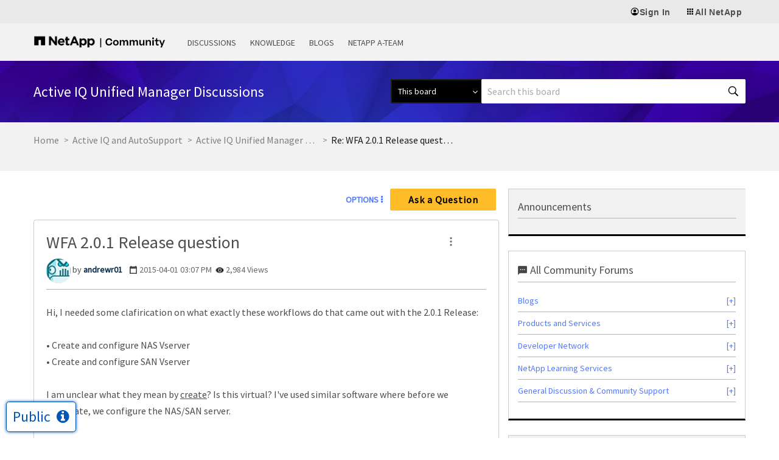

--- FILE ---
content_type: application/x-javascript;charset=utf-8
request_url: https://sometrics.netapp.com/id?d_visid_ver=5.5.0&d_fieldgroup=A&mcorgid=1D6F34B852784AA40A490D44%40AdobeOrg&mid=45863652633458963317368988324538706122&ts=1768368636890
body_size: -43
content:
{"mid":"45863652633458963317368988324538706122"}